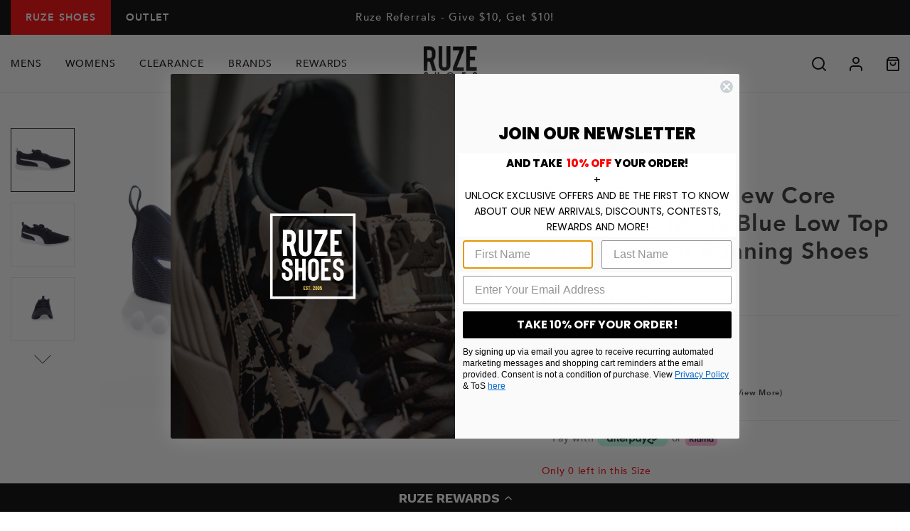

--- FILE ---
content_type: text/css
request_url: https://www.ruzeshoes.com/cdn/shop/t/312/assets/layout.theme.styleLiquid.scss.css?v=166063097455140335161766794152
body_size: -403
content:
[v-cloak]{display:none!important}#sitePreloader{display:block;position:fixed;z-index:1070;width:100%;height:100%;left:0;right:0;top:0;bottom:0;background:#fff}#sitePreloader.is-hidden{opacity:0;visibility:hidden}.pass-colorbar{background-image:url(//www.ruzeshoes.com/cdn/shop/t/312/assets/passwordstrength.jpg?v=118795575066662531981766794023)}@font-face{font-family:avenir;font-display:auto;src:url(Avenir-Heavy.woff2) format("woff2"),url(Avenir-Heavy.woff) format("woff");font-weight:700;font-style:normal}@font-face{font-family:avenir;font-display:auto;src:url(Avenir-Medium.woff2) format("woff2"),url(Avenir-Medium.woff) format("woff");font-weight:500;font-style:normal}scrollable-dropdown-menu{max-height:200px;overflow:auto}
/*# sourceMappingURL=/cdn/shop/t/312/assets/layout.theme.styleLiquid.scss.css.map?v=166063097455140335161766794152 */


--- FILE ---
content_type: text/plain; charset=utf-8
request_url: https://d-ipv6.mmapiws.com/ant_squire
body_size: 156
content:
ruzeshoes.com;019bf87a-da7c-7d43-b76d-266a4fdf4b38:c49bf0ca452ffa14f60c0f3371ee53185f97dd9a

--- FILE ---
content_type: image/svg+xml
request_url: https://www.ruzeshoes.com/cdn/shop/t/312/assets/user.svg?v=86263026483423469481766794023
body_size: -822
content:
<svg xmlns="http://www.w3.org/2000/svg" width="18" height="20" viewBox="0 0 18 20"><g transform="translate(1 1)" fill="none" stroke="#000" stroke-linecap="round" stroke-linejoin="round" stroke-miterlimit="10" stroke-width="2"><path d="M16 18v-2a4 4 0 0 0-4-4H4a4 4 0 0 0-4 4v2"/><circle cx="4" cy="4" r="4" transform="translate(4)"/></g></svg>

--- FILE ---
content_type: text/javascript
request_url: https://www.ruzeshoes.com/cdn/shop/t/312/assets/custom.js?v=168542779976163679651766794023
body_size: 328
content:
addEventListeners();const screenWidth=$(window).width();function mobileMenuToggle(event){var targetElement=event.target;if(targetElement.tagName=="A"||targetElement.tagName=="H5"||targetElement.tagName=="H6")var icon=targetElement.children[1];else var icon=targetElement;icon.classList.contains("fa-caret-down")?icon.classList.replace("fa-caret-down","fa-caret-up"):icon.classList.contains("fa-caret-up")&&icon.classList.replace("fa-caret-up","fa-caret-down")}function addEventListeners(){window.addEventListener("load",function(){makeFinalCSSChanges()}),window.addEventListener("load",function(){createMutationObservers()})}function addIOSScrollListener(){screenWidth<=540&&(alert("IOSScrollEvent Added"),document.getElementsByClassName("section-scroll")[0].addEventListener("scroll",function(event){improveIOSBounce()}))}function resizeSSContent(){var screenWidth2=$(window).width();if(console.log("screen width: "+screenWidth2+"px"),screenWidth2<540){var ssItemHeight=$(".ss-item").height(),ssItems=$(".ss-item"),totalSSItemHeight=0;console.log(ssItems),console.log(ssItems[0]),console.log(ssItems[1].clientHeight);for(let i=0;i<ssItems.length;i++)console.log(ssItems[i].clientHeight),totalSSItemHeight+=ssItems[i].clientHeight*1;console.log("total ss item height: "+totalSSItemHeight+"px"),console.log("ss item height: "+ssItemHeight+"px");var getResultCount=$(".ss-item").length;console.log("results: "+getResultCount);var ssResultsHeight=320*(getResultCount/2);console.log("Calculate results height: "+totalSSItemHeight),$(".ss-results").height(totalSSItemHeight/2+200+"px"),$("#searchspring-content").height(totalSSItemHeight/2+500+"px")}}function makeFinalCSSChanges(){setTimeout(()=>{$(".ss-per-page").addClass("ss-per-page-hidden"),$(".ss-per-page-hidden").removeClass("ss-per-page")},500)}function iOS(){return["iPad Simulator","iPhone Simulator","iPod Simulator","iPad","iPhone","iPod"].includes(navigator.platform)||navigator.userAgent.includes("Mac")&&"ontouchend"in document}function addEventToSSPagination(){console.log("adding event to pagination"),console.log("added event to pagination")}function improveIOSBounce(event){var sectionHeight=0,scrollPos=0;sectionHeight=document.getElementsByClassName("section-scroll")[0].clientHeight,scrollPos=document.getElementsByClassName("section-scroll")[0].scrollTop,scrollPos/sectionHeight>=.9&&(window.focus(),document.body.focus())}function createMutationObservers(){setTimeout(()=>{const targetNode=document.getElementsByClassName("ss-item-container")[0],config={attributes:!1,childList:!0,subtree:!0},callback=(mutationList,observer2)=>{for(const mutation of mutationList)mutation.type==="childList"||mutation.type==="attributes"&&console.log(`The ${mutation.attributeName} attribute was modified.`);makeFinalCSSChanges(),iOS()&&screenWidth<540?setTimeout(()=>{document.getElementsByClassName("section-scroll")[0].scrollTop=0,window.scrollTo(0,0)},100):(document.getElementsByClassName("section-scroll")[0].scrollTop=0,window.scrollTo(0,0))};new MutationObserver(callback).observe(targetNode,config)},500)}
//# sourceMappingURL=/cdn/shop/t/312/assets/custom.js.map?v=168542779976163679651766794023
